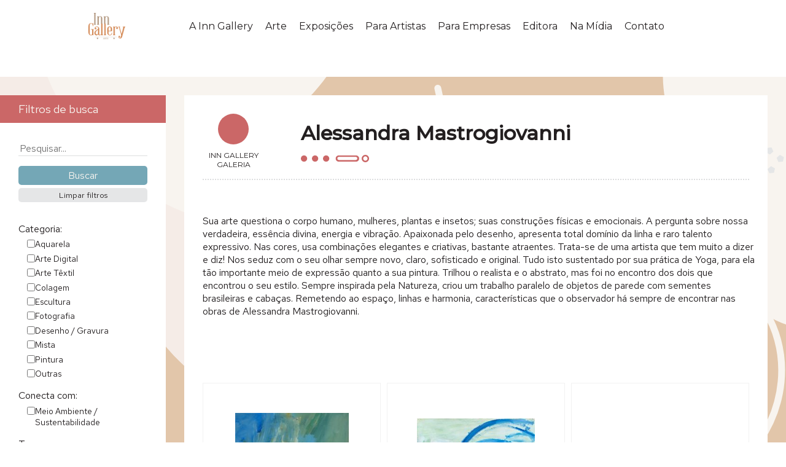

--- FILE ---
content_type: text/html; charset=UTF-8
request_url: https://inngallery.com.br/artist/alessandra-mastrogiovanni/
body_size: 69295
content:

<!DOCTYPE html>
<html lang="en">

<head>
    <!-- Google tag (gtag.js) -->
    <script async src="https://www.googletagmanager.com/gtag/js?id=G-T694KGW010"></script>
    <script>
    window.dataLayer = window.dataLayer || [];
    function gtag(){dataLayer.push(arguments);}
    gtag('js', new Date());

    gtag('config', 'G-T694KGW010');
    </script>
    <meta charset="UTF-8">
    <meta http-equiv="X-UA-Compatible" content="IE=edge">
    <meta name="viewport" content="width=device-width, initial-scale=1.0">
    <title>Alessandra Mastrogiovanni | Inn Gallery</title>
    <link rel="preconnect" href="https://fonts.googleapis.com">
    <link rel="preconnect" href="https://fonts.gstatic.com" crossorigin>
    <link href="https://fonts.googleapis.com/css2?family=Antonio:wght@500;700&family=Montserrat:ital,wght@0,300;0,400;0,500;1,300;1,400&family=Playfair+Display:wght@400;500&family=Red+Hat+Text:ital,wght@0,400;0,700;1,400&display=swap" rel="stylesheet">
    <link rel="stylesheet" href="https://fonts.googleapis.com/css2?family=Material+Symbols+Outlined:opsz,wght,FILL,GRAD@48,600,0,0" />
    <link rel="stylesheet" href="https://inngallery.com.br/wp-content/themes/inngallery/assets/css/navbar.min.css?v=1.8">
    <link rel="stylesheet" href="https://inngallery.com.br/wp-content/themes/inngallery/assets/css/normalize.min.css?v=1.8">
    <link rel="stylesheet" href="https://inngallery.com.br/wp-content/themes/inngallery/assets/css/main.min.css?v=1.8.2">
    
    <link rel="preload" fetchpriority="high" as="image" href="https://inngallery.com.br/wp-content/themes/inngallery/assets/img/inngallery-logo-nav.png" type="image/x-png">

    <link rel="stylesheet" href="https://inngallery.com.br/wp-content/themes/inngallery/assets/css/flickity.min.css" media="screen">
    <script src="https://inngallery.com.br/wp-content/themes/inngallery/assets/js/flickity.pkgd.min.js"></script>

    <link rel="icon" href="/favicon.ico" sizes="any">
    <link rel="icon" href="/icons/icon.svg" type="image/svg+xml">
    <link rel="apple-touch-icon" href="/icons/apple-touch-icon.png">

    <meta name='robots' content='max-image-preview:large' />
<link rel="alternate" type="application/rss+xml" title="Feed para Inn Gallery &raquo; Alessandra Mastrogiovanni Artista" href="https://inngallery.com.br/artist/alessandra-mastrogiovanni/feed/" />
<style id='wp-img-auto-sizes-contain-inline-css' type='text/css'>
img:is([sizes=auto i],[sizes^="auto," i]){contain-intrinsic-size:3000px 1500px}
/*# sourceURL=wp-img-auto-sizes-contain-inline-css */
</style>
<style id='wp-emoji-styles-inline-css' type='text/css'>

	img.wp-smiley, img.emoji {
		display: inline !important;
		border: none !important;
		box-shadow: none !important;
		height: 1em !important;
		width: 1em !important;
		margin: 0 0.07em !important;
		vertical-align: -0.1em !important;
		background: none !important;
		padding: 0 !important;
	}
/*# sourceURL=wp-emoji-styles-inline-css */
</style>
<style id='wp-block-library-inline-css' type='text/css'>
:root{--wp-block-synced-color:#7a00df;--wp-block-synced-color--rgb:122,0,223;--wp-bound-block-color:var(--wp-block-synced-color);--wp-editor-canvas-background:#ddd;--wp-admin-theme-color:#007cba;--wp-admin-theme-color--rgb:0,124,186;--wp-admin-theme-color-darker-10:#006ba1;--wp-admin-theme-color-darker-10--rgb:0,107,160.5;--wp-admin-theme-color-darker-20:#005a87;--wp-admin-theme-color-darker-20--rgb:0,90,135;--wp-admin-border-width-focus:2px}@media (min-resolution:192dpi){:root{--wp-admin-border-width-focus:1.5px}}.wp-element-button{cursor:pointer}:root .has-very-light-gray-background-color{background-color:#eee}:root .has-very-dark-gray-background-color{background-color:#313131}:root .has-very-light-gray-color{color:#eee}:root .has-very-dark-gray-color{color:#313131}:root .has-vivid-green-cyan-to-vivid-cyan-blue-gradient-background{background:linear-gradient(135deg,#00d084,#0693e3)}:root .has-purple-crush-gradient-background{background:linear-gradient(135deg,#34e2e4,#4721fb 50%,#ab1dfe)}:root .has-hazy-dawn-gradient-background{background:linear-gradient(135deg,#faaca8,#dad0ec)}:root .has-subdued-olive-gradient-background{background:linear-gradient(135deg,#fafae1,#67a671)}:root .has-atomic-cream-gradient-background{background:linear-gradient(135deg,#fdd79a,#004a59)}:root .has-nightshade-gradient-background{background:linear-gradient(135deg,#330968,#31cdcf)}:root .has-midnight-gradient-background{background:linear-gradient(135deg,#020381,#2874fc)}:root{--wp--preset--font-size--normal:16px;--wp--preset--font-size--huge:42px}.has-regular-font-size{font-size:1em}.has-larger-font-size{font-size:2.625em}.has-normal-font-size{font-size:var(--wp--preset--font-size--normal)}.has-huge-font-size{font-size:var(--wp--preset--font-size--huge)}.has-text-align-center{text-align:center}.has-text-align-left{text-align:left}.has-text-align-right{text-align:right}.has-fit-text{white-space:nowrap!important}#end-resizable-editor-section{display:none}.aligncenter{clear:both}.items-justified-left{justify-content:flex-start}.items-justified-center{justify-content:center}.items-justified-right{justify-content:flex-end}.items-justified-space-between{justify-content:space-between}.screen-reader-text{border:0;clip-path:inset(50%);height:1px;margin:-1px;overflow:hidden;padding:0;position:absolute;width:1px;word-wrap:normal!important}.screen-reader-text:focus{background-color:#ddd;clip-path:none;color:#444;display:block;font-size:1em;height:auto;left:5px;line-height:normal;padding:15px 23px 14px;text-decoration:none;top:5px;width:auto;z-index:100000}html :where(.has-border-color){border-style:solid}html :where([style*=border-top-color]){border-top-style:solid}html :where([style*=border-right-color]){border-right-style:solid}html :where([style*=border-bottom-color]){border-bottom-style:solid}html :where([style*=border-left-color]){border-left-style:solid}html :where([style*=border-width]){border-style:solid}html :where([style*=border-top-width]){border-top-style:solid}html :where([style*=border-right-width]){border-right-style:solid}html :where([style*=border-bottom-width]){border-bottom-style:solid}html :where([style*=border-left-width]){border-left-style:solid}html :where(img[class*=wp-image-]){height:auto;max-width:100%}:where(figure){margin:0 0 1em}html :where(.is-position-sticky){--wp-admin--admin-bar--position-offset:var(--wp-admin--admin-bar--height,0px)}@media screen and (max-width:600px){html :where(.is-position-sticky){--wp-admin--admin-bar--position-offset:0px}}

/*# sourceURL=wp-block-library-inline-css */
</style><style id='global-styles-inline-css' type='text/css'>
:root{--wp--preset--aspect-ratio--square: 1;--wp--preset--aspect-ratio--4-3: 4/3;--wp--preset--aspect-ratio--3-4: 3/4;--wp--preset--aspect-ratio--3-2: 3/2;--wp--preset--aspect-ratio--2-3: 2/3;--wp--preset--aspect-ratio--16-9: 16/9;--wp--preset--aspect-ratio--9-16: 9/16;--wp--preset--color--black: #000000;--wp--preset--color--cyan-bluish-gray: #abb8c3;--wp--preset--color--white: #ffffff;--wp--preset--color--pale-pink: #f78da7;--wp--preset--color--vivid-red: #cf2e2e;--wp--preset--color--luminous-vivid-orange: #ff6900;--wp--preset--color--luminous-vivid-amber: #fcb900;--wp--preset--color--light-green-cyan: #7bdcb5;--wp--preset--color--vivid-green-cyan: #00d084;--wp--preset--color--pale-cyan-blue: #8ed1fc;--wp--preset--color--vivid-cyan-blue: #0693e3;--wp--preset--color--vivid-purple: #9b51e0;--wp--preset--gradient--vivid-cyan-blue-to-vivid-purple: linear-gradient(135deg,rgb(6,147,227) 0%,rgb(155,81,224) 100%);--wp--preset--gradient--light-green-cyan-to-vivid-green-cyan: linear-gradient(135deg,rgb(122,220,180) 0%,rgb(0,208,130) 100%);--wp--preset--gradient--luminous-vivid-amber-to-luminous-vivid-orange: linear-gradient(135deg,rgb(252,185,0) 0%,rgb(255,105,0) 100%);--wp--preset--gradient--luminous-vivid-orange-to-vivid-red: linear-gradient(135deg,rgb(255,105,0) 0%,rgb(207,46,46) 100%);--wp--preset--gradient--very-light-gray-to-cyan-bluish-gray: linear-gradient(135deg,rgb(238,238,238) 0%,rgb(169,184,195) 100%);--wp--preset--gradient--cool-to-warm-spectrum: linear-gradient(135deg,rgb(74,234,220) 0%,rgb(151,120,209) 20%,rgb(207,42,186) 40%,rgb(238,44,130) 60%,rgb(251,105,98) 80%,rgb(254,248,76) 100%);--wp--preset--gradient--blush-light-purple: linear-gradient(135deg,rgb(255,206,236) 0%,rgb(152,150,240) 100%);--wp--preset--gradient--blush-bordeaux: linear-gradient(135deg,rgb(254,205,165) 0%,rgb(254,45,45) 50%,rgb(107,0,62) 100%);--wp--preset--gradient--luminous-dusk: linear-gradient(135deg,rgb(255,203,112) 0%,rgb(199,81,192) 50%,rgb(65,88,208) 100%);--wp--preset--gradient--pale-ocean: linear-gradient(135deg,rgb(255,245,203) 0%,rgb(182,227,212) 50%,rgb(51,167,181) 100%);--wp--preset--gradient--electric-grass: linear-gradient(135deg,rgb(202,248,128) 0%,rgb(113,206,126) 100%);--wp--preset--gradient--midnight: linear-gradient(135deg,rgb(2,3,129) 0%,rgb(40,116,252) 100%);--wp--preset--font-size--small: 13px;--wp--preset--font-size--medium: 20px;--wp--preset--font-size--large: 36px;--wp--preset--font-size--x-large: 42px;--wp--preset--spacing--20: 0.44rem;--wp--preset--spacing--30: 0.67rem;--wp--preset--spacing--40: 1rem;--wp--preset--spacing--50: 1.5rem;--wp--preset--spacing--60: 2.25rem;--wp--preset--spacing--70: 3.38rem;--wp--preset--spacing--80: 5.06rem;--wp--preset--shadow--natural: 6px 6px 9px rgba(0, 0, 0, 0.2);--wp--preset--shadow--deep: 12px 12px 50px rgba(0, 0, 0, 0.4);--wp--preset--shadow--sharp: 6px 6px 0px rgba(0, 0, 0, 0.2);--wp--preset--shadow--outlined: 6px 6px 0px -3px rgb(255, 255, 255), 6px 6px rgb(0, 0, 0);--wp--preset--shadow--crisp: 6px 6px 0px rgb(0, 0, 0);}:where(.is-layout-flex){gap: 0.5em;}:where(.is-layout-grid){gap: 0.5em;}body .is-layout-flex{display: flex;}.is-layout-flex{flex-wrap: wrap;align-items: center;}.is-layout-flex > :is(*, div){margin: 0;}body .is-layout-grid{display: grid;}.is-layout-grid > :is(*, div){margin: 0;}:where(.wp-block-columns.is-layout-flex){gap: 2em;}:where(.wp-block-columns.is-layout-grid){gap: 2em;}:where(.wp-block-post-template.is-layout-flex){gap: 1.25em;}:where(.wp-block-post-template.is-layout-grid){gap: 1.25em;}.has-black-color{color: var(--wp--preset--color--black) !important;}.has-cyan-bluish-gray-color{color: var(--wp--preset--color--cyan-bluish-gray) !important;}.has-white-color{color: var(--wp--preset--color--white) !important;}.has-pale-pink-color{color: var(--wp--preset--color--pale-pink) !important;}.has-vivid-red-color{color: var(--wp--preset--color--vivid-red) !important;}.has-luminous-vivid-orange-color{color: var(--wp--preset--color--luminous-vivid-orange) !important;}.has-luminous-vivid-amber-color{color: var(--wp--preset--color--luminous-vivid-amber) !important;}.has-light-green-cyan-color{color: var(--wp--preset--color--light-green-cyan) !important;}.has-vivid-green-cyan-color{color: var(--wp--preset--color--vivid-green-cyan) !important;}.has-pale-cyan-blue-color{color: var(--wp--preset--color--pale-cyan-blue) !important;}.has-vivid-cyan-blue-color{color: var(--wp--preset--color--vivid-cyan-blue) !important;}.has-vivid-purple-color{color: var(--wp--preset--color--vivid-purple) !important;}.has-black-background-color{background-color: var(--wp--preset--color--black) !important;}.has-cyan-bluish-gray-background-color{background-color: var(--wp--preset--color--cyan-bluish-gray) !important;}.has-white-background-color{background-color: var(--wp--preset--color--white) !important;}.has-pale-pink-background-color{background-color: var(--wp--preset--color--pale-pink) !important;}.has-vivid-red-background-color{background-color: var(--wp--preset--color--vivid-red) !important;}.has-luminous-vivid-orange-background-color{background-color: var(--wp--preset--color--luminous-vivid-orange) !important;}.has-luminous-vivid-amber-background-color{background-color: var(--wp--preset--color--luminous-vivid-amber) !important;}.has-light-green-cyan-background-color{background-color: var(--wp--preset--color--light-green-cyan) !important;}.has-vivid-green-cyan-background-color{background-color: var(--wp--preset--color--vivid-green-cyan) !important;}.has-pale-cyan-blue-background-color{background-color: var(--wp--preset--color--pale-cyan-blue) !important;}.has-vivid-cyan-blue-background-color{background-color: var(--wp--preset--color--vivid-cyan-blue) !important;}.has-vivid-purple-background-color{background-color: var(--wp--preset--color--vivid-purple) !important;}.has-black-border-color{border-color: var(--wp--preset--color--black) !important;}.has-cyan-bluish-gray-border-color{border-color: var(--wp--preset--color--cyan-bluish-gray) !important;}.has-white-border-color{border-color: var(--wp--preset--color--white) !important;}.has-pale-pink-border-color{border-color: var(--wp--preset--color--pale-pink) !important;}.has-vivid-red-border-color{border-color: var(--wp--preset--color--vivid-red) !important;}.has-luminous-vivid-orange-border-color{border-color: var(--wp--preset--color--luminous-vivid-orange) !important;}.has-luminous-vivid-amber-border-color{border-color: var(--wp--preset--color--luminous-vivid-amber) !important;}.has-light-green-cyan-border-color{border-color: var(--wp--preset--color--light-green-cyan) !important;}.has-vivid-green-cyan-border-color{border-color: var(--wp--preset--color--vivid-green-cyan) !important;}.has-pale-cyan-blue-border-color{border-color: var(--wp--preset--color--pale-cyan-blue) !important;}.has-vivid-cyan-blue-border-color{border-color: var(--wp--preset--color--vivid-cyan-blue) !important;}.has-vivid-purple-border-color{border-color: var(--wp--preset--color--vivid-purple) !important;}.has-vivid-cyan-blue-to-vivid-purple-gradient-background{background: var(--wp--preset--gradient--vivid-cyan-blue-to-vivid-purple) !important;}.has-light-green-cyan-to-vivid-green-cyan-gradient-background{background: var(--wp--preset--gradient--light-green-cyan-to-vivid-green-cyan) !important;}.has-luminous-vivid-amber-to-luminous-vivid-orange-gradient-background{background: var(--wp--preset--gradient--luminous-vivid-amber-to-luminous-vivid-orange) !important;}.has-luminous-vivid-orange-to-vivid-red-gradient-background{background: var(--wp--preset--gradient--luminous-vivid-orange-to-vivid-red) !important;}.has-very-light-gray-to-cyan-bluish-gray-gradient-background{background: var(--wp--preset--gradient--very-light-gray-to-cyan-bluish-gray) !important;}.has-cool-to-warm-spectrum-gradient-background{background: var(--wp--preset--gradient--cool-to-warm-spectrum) !important;}.has-blush-light-purple-gradient-background{background: var(--wp--preset--gradient--blush-light-purple) !important;}.has-blush-bordeaux-gradient-background{background: var(--wp--preset--gradient--blush-bordeaux) !important;}.has-luminous-dusk-gradient-background{background: var(--wp--preset--gradient--luminous-dusk) !important;}.has-pale-ocean-gradient-background{background: var(--wp--preset--gradient--pale-ocean) !important;}.has-electric-grass-gradient-background{background: var(--wp--preset--gradient--electric-grass) !important;}.has-midnight-gradient-background{background: var(--wp--preset--gradient--midnight) !important;}.has-small-font-size{font-size: var(--wp--preset--font-size--small) !important;}.has-medium-font-size{font-size: var(--wp--preset--font-size--medium) !important;}.has-large-font-size{font-size: var(--wp--preset--font-size--large) !important;}.has-x-large-font-size{font-size: var(--wp--preset--font-size--x-large) !important;}
/*# sourceURL=global-styles-inline-css */
</style>

<style id='classic-theme-styles-inline-css' type='text/css'>
/*! This file is auto-generated */
.wp-block-button__link{color:#fff;background-color:#32373c;border-radius:9999px;box-shadow:none;text-decoration:none;padding:calc(.667em + 2px) calc(1.333em + 2px);font-size:1.125em}.wp-block-file__button{background:#32373c;color:#fff;text-decoration:none}
/*# sourceURL=/wp-includes/css/classic-themes.min.css */
</style>
<link rel='stylesheet' id='woocommerce-layout-css' href='https://inngallery.com.br/wp-content/plugins/woocommerce/assets/css/woocommerce-layout.css?ver=7.8.1' type='text/css' media='all' />
<link rel='stylesheet' id='woocommerce-smallscreen-css' href='https://inngallery.com.br/wp-content/plugins/woocommerce/assets/css/woocommerce-smallscreen.css?ver=7.8.1' type='text/css' media='only screen and (max-width: 768px)' />
<link rel='stylesheet' id='woocommerce-general-css' href='https://inngallery.com.br/wp-content/plugins/woocommerce/assets/css/woocommerce.css?ver=7.8.1' type='text/css' media='all' />
<style id='woocommerce-inline-inline-css' type='text/css'>
.woocommerce form .form-row .required { visibility: visible; }
/*# sourceURL=woocommerce-inline-inline-css */
</style>
<link rel='stylesheet' id='dashicons-css' href='https://inngallery.com.br/wp-includes/css/dashicons.min.css?ver=6.9' type='text/css' media='all' />
<script type="text/javascript" src="https://inngallery.com.br/wp-includes/js/jquery/jquery.min.js?ver=3.7.1" id="jquery-core-js"></script>
<script type="text/javascript" src="https://inngallery.com.br/wp-includes/js/jquery/jquery-migrate.min.js?ver=3.4.1" id="jquery-migrate-js"></script>
<link rel="https://api.w.org/" href="https://inngallery.com.br/wp-json/" /><link rel="EditURI" type="application/rsd+xml" title="RSD" href="https://inngallery.com.br/xmlrpc.php?rsd" />
<meta name="generator" content="WordPress 6.9" />
<meta name="generator" content="WooCommerce 7.8.1" />
	<noscript><style>.woocommerce-product-gallery{ opacity: 1 !important; }</style></noscript>
	</head>

<body>
    <nav id="main-nav">
        <div class="bp-container">
            <a href="https://inngallery.com.br">
                <h1 class="nav-logo">Inn Gallery</h1>
            </a>
            <input type="checkbox" id="menu-toggle">
            <ul id="main-menu" class="menu"><li id="menu-item-8064" class="menu-item menu-item-type-custom menu-item-object-custom menu-item-has-children menu-item-8064"><a href="#">A Inn Gallery</a>
<ul class="sub-menu">
	<li id="menu-item-8130" class="menu-item menu-item-type-post_type menu-item-object-page menu-item-has-children menu-item-8130"><a href="https://inngallery.com.br/sobre-a-inn-gallery/">Sobre a Inn Gallery</a>
	<ul class="sub-menu">
		<li id="menu-item-8066" class="menu-item menu-item-type-custom menu-item-object-custom menu-item-has-children menu-item-8066"><a href="#">Sobre as Sócias</a>
		<ul class="sub-menu">
			<li id="menu-item-8094" class="menu-item menu-item-type-post_type menu-item-object-page menu-item-8094"><a href="https://inngallery.com.br/nossa-historia/carmen-pousada/">Carmen Pousada</a></li>
			<li id="menu-item-8093" class="menu-item menu-item-type-post_type menu-item-object-page menu-item-8093"><a href="https://inngallery.com.br/nossa-historia/flavia-coelho/">Flávia Coelho</a></li>
		</ul>
</li>
	</ul>
</li>
	<li id="menu-item-8084" class="menu-item menu-item-type-post_type menu-item-object-page menu-item-8084"><a href="https://inngallery.com.br/nossa-historia/">Nossa História</a></li>
	<li id="menu-item-8083" class="menu-item menu-item-type-post_type menu-item-object-page menu-item-has-children menu-item-8083"><a href="https://inngallery.com.br/nossa-atuacao/">Nossa Atuação</a>
	<ul class="sub-menu">
		<li id="menu-item-8082" class="menu-item menu-item-type-post_type menu-item-object-page menu-item-8082"><a href="https://inngallery.com.br/missao-visao-e-valores/">Missão, Visão e Valores</a></li>
	</ul>
</li>
	<li id="menu-item-8086" class="menu-item menu-item-type-post_type menu-item-object-page menu-item-8086"><a href="https://inngallery.com.br/por-que-arte/">Por que Arte?</a></li>
</ul>
</li>
<li id="menu-item-8072" class="menu-item menu-item-type-custom menu-item-object-custom menu-item-has-children menu-item-8072"><a href="#">Arte</a>
<ul class="sub-menu">
	<li id="menu-item-8111" class="menu-item menu-item-type-post_type menu-item-object-page menu-item-8111"><a href="https://inngallery.com.br/artistas/">Artistas</a></li>
	<li id="menu-item-8091" class="menu-item menu-item-type-post_type menu-item-object-page menu-item-8091"><a href="https://inngallery.com.br/obras/">Obras</a></li>
</ul>
</li>
<li id="menu-item-8134" class="menu-item menu-item-type-post_type menu-item-object-page menu-item-8134"><a href="https://inngallery.com.br/exposicoes/">Exposições</a></li>
<li id="menu-item-8076" class="menu-item menu-item-type-custom menu-item-object-custom menu-item-has-children menu-item-8076"><a href="#">Para Artistas</a>
<ul class="sub-menu">
	<li id="menu-item-8129" class="menu-item menu-item-type-post_type menu-item-object-page menu-item-8129"><a href="https://inngallery.com.br/para-artistas/">Nosso Objetivo</a></li>
	<li id="menu-item-8089" class="menu-item menu-item-type-post_type menu-item-object-page menu-item-8089"><a href="https://inngallery.com.br/para-artistas/nossos-servicos/">Nossos Serviços</a></li>
</ul>
</li>
<li id="menu-item-8085" class="menu-item menu-item-type-post_type menu-item-object-page menu-item-8085"><a href="https://inngallery.com.br/para-empresas/">Para Empresas</a></li>
<li id="menu-item-8090" class="menu-item menu-item-type-post_type menu-item-object-page menu-item-8090"><a href="https://inngallery.com.br/editora/">Editora</a></li>
<li id="menu-item-10045" class="menu-item menu-item-type-custom menu-item-object-custom menu-item-has-children menu-item-10045"><a href="#">Na Mídia</a>
<ul class="sub-menu">
	<li id="menu-item-8128" class="menu-item menu-item-type-post_type menu-item-object-page menu-item-8128"><a href="https://inngallery.com.br/na-midia/">Notícias</a></li>
	<li id="menu-item-10046" class="menu-item menu-item-type-post_type menu-item-object-page menu-item-10046"><a href="https://inngallery.com.br/videos/">Vídeos</a></li>
</ul>
</li>
<li id="menu-item-9962" class="menu-item menu-item-type-custom menu-item-object-custom menu-item-9962"><a href="/#contact">Contato</a></li>
</ul>        </div>
    </nav>
    <script>
        document.addEventListener('DOMContentLoaded', e => {

            const main = document.querySelector('main')
            const navbar = document.getElementById('main-nav')
            const menuToggle = document.getElementById('menu-toggle')

            // create observed element
            let html = '<div class="obs"></div>'
            main.insertAdjacentHTML('afterbegin', html)
            const observedElement = document.querySelector('.obs')

            const observer = new IntersectionObserver(entries => {
                entries.forEach(entry => {
                    if (!menuToggle.checked) {
                        navbar.classList.toggle('pinned', entry.intersectionRect.top <= 80)
                        // console.log(entry.intersectionRect)
                    }
                })
            }, {
                root: null,
                threshold: [0, 0.5, 1],
                rootMargin: "-120px"
            })
            observer.observe(observedElement);

            const contactNav = document.querySelector('#main-nav li a[href="/#contact"]')
            contactNav.addEventListener('click', e => {
                if (menuToggle.checked && window.location.href == window.location.origin + '/') {
                    menuToggle.checked = false
                }

            })
        })
    </script><main data-slug="alessandra-mastrogiovanni" class="gallery">
    <div class="gallery-container">
        <section class="search-filters">
            <h3 id="filter-bar">Filtros de busca</h3>
            
<form action="https://inngallery.com.br/obras" method="get" class="searchform">
    <div class="main-search">
        <input type="hidden" name="action" value="filter_products">
        <input type="text" name="search_term" id="searchform__search-field" placeholder="Pesquisar..." value="">
        <input type="submit" value="Buscar">
        <input type="button" class="btn_clear_filters" value="Limpar filtros">
    </div>

    <div class="taxonomy-filters-container" data-colcade="columns: .grid-col, items: .filter-taxonomy-box">
        <!-- columns -->
        <div class="grid-col grid-col--1"></div>
        <div class="grid-col grid-col--2"></div>
        <div class="grid-col grid-col--3"></div>
        <div class="grid-col grid-col--4"></div>
        <!-- items -->
        <div id="searchform__categories" class="filter-taxonomy-box">
            <label class="filter-title">Categoria:</label>
            <div class="filter-options">
                            <div class="checkbox-group">
                <input type="checkbox" name="tax[product_cat][]" id="aquarela"  value="aquarela">
                <label for="aquarela">Aquarela</label>
            </div>
            <div class="checkbox-group">
                <input type="checkbox" name="tax[product_cat][]" id="arte-digital"  value="arte-digital">
                <label for="arte-digital">Arte Digital</label>
            </div>
            <div class="checkbox-group">
                <input type="checkbox" name="tax[product_cat][]" id="arte-textil"  value="arte-textil">
                <label for="arte-textil">Arte Têxtil</label>
            </div>
            <div class="checkbox-group">
                <input type="checkbox" name="tax[product_cat][]" id="colagem"  value="colagem">
                <label for="colagem">Colagem</label>
            </div>
            <div class="checkbox-group">
                <input type="checkbox" name="tax[product_cat][]" id="escultura"  value="escultura">
                <label for="escultura">Escultura</label>
            </div>
            <div class="checkbox-group">
                <input type="checkbox" name="tax[product_cat][]" id="fotografia"  value="fotografia">
                <label for="fotografia">Fotografia</label>
            </div>
            <div class="checkbox-group">
                <input type="checkbox" name="tax[product_cat][]" id="desenho-gravura"  value="desenho-gravura">
                <label for="desenho-gravura">Desenho / Gravura</label>
            </div>
            <div class="checkbox-group">
                <input type="checkbox" name="tax[product_cat][]" id="mista"  value="mista">
                <label for="mista">Mista</label>
            </div>
            <div class="checkbox-group">
                <input type="checkbox" name="tax[product_cat][]" id="pintura"  value="pintura">
                <label for="pintura">Pintura</label>
            </div>
            <div class="checkbox-group">
                <input type="checkbox" name="tax[product_cat][]" id="outras"  value="outras">
                <label for="outras">Outras</label>
            </div>
            </div>
        </div>

        <div class="filter-taxonomy-box">
            <label class="filter-title">Conecta com:</label>
            <div class="filter-options">
                            <div class="checkbox-group">
                <input type="checkbox" name="tax[pa_conceito][]" id="meio-ambiente-sustentabilidade"  value="meio-ambiente-sustentabilidade">
                <label for="meio-ambiente-sustentabilidade">Meio Ambiente / Sustentabilidade</label>
            </div>
            </div>
        </div>

        <div class="filter-taxonomy-box">
            <label class="filter-title">Tema:</label>
            <div class="filter-options">
                            <div class="checkbox-group">
                <input type="checkbox" name="tax[pa_tema][]" id="abstrato"  value="abstrato">
                <label for="abstrato">Abstrato</label>
            </div>
            <div class="checkbox-group">
                <input type="checkbox" name="tax[pa_tema][]" id="animal"  value="animal">
                <label for="animal">Animal</label>
            </div>
            <div class="checkbox-group">
                <input type="checkbox" name="tax[pa_tema][]" id="cultura"  value="cultura">
                <label for="cultura">Cultura</label>
            </div>
            <div class="checkbox-group">
                <input type="checkbox" name="tax[pa_tema][]" id="figurativo-escultura"  value="figurativo-escultura">
                <label for="figurativo-escultura">Figurativo (escultura)</label>
            </div>
            <div class="checkbox-group">
                <input type="checkbox" name="tax[pa_tema][]" id="geometrico"  value="geometrico">
                <label for="geometrico">Geométrico</label>
            </div>
            <div class="checkbox-group">
                <input type="checkbox" name="tax[pa_tema][]" id="natureza"  value="natureza">
                <label for="natureza">Natureza</label>
            </div>
            <div class="checkbox-group">
                <input type="checkbox" name="tax[pa_tema][]" id="objeto"  value="objeto">
                <label for="objeto">Objeto</label>
            </div>
            <div class="checkbox-group">
                <input type="checkbox" name="tax[pa_tema][]" id="paisagem"  value="paisagem">
                <label for="paisagem">Paisagem</label>
            </div>
            <div class="checkbox-group">
                <input type="checkbox" name="tax[pa_tema][]" id="pessoas"  value="pessoas">
                <label for="pessoas">Pessoas</label>
            </div>
            <div class="checkbox-group">
                <input type="checkbox" name="tax[pa_tema][]" id="urbano-arquitetura"  value="urbano-arquitetura">
                <label for="urbano-arquitetura">Urbano / Arquitetura</label>
            </div>
            </div>
        </div>

        <div class="filter-taxonomy-box">
            <label class="filter-title">Cor:</label>
            <div class="filter-options">
                            <div class="checkbox-group">
                <input type="checkbox" name="tax[pa_cor][]" id="colorido"  value="colorido">
                <label for="colorido">Colorido</label>
            </div>
            <div class="checkbox-group">
                <input type="checkbox" name="tax[pa_cor][]" id="monocromatico"  value="monocromatico">
                <label for="monocromatico">Monocromático</label>
            </div>
            <div class="checkbox-group">
                <input type="checkbox" name="tax[pa_cor][]" id="preto-e-branco"  value="preto-e-branco">
                <label for="preto-e-branco">Preto e branco</label>
            </div>
            </div>
        </div>

        <div class="filter-taxonomy-box">
            <label class="filter-title">Formato:</label>
            <div class="filter-options">
                            <div class="checkbox-group">
                <input type="checkbox" name="tax[pa_formato][]" id="horizontal"  value="horizontal">
                <label for="horizontal">Horizontal</label>
            </div>
            <div class="checkbox-group">
                <input type="checkbox" name="tax[pa_formato][]" id="outros"  value="outros">
                <label for="outros">Outros</label>
            </div>
            <div class="checkbox-group">
                <input type="checkbox" name="tax[pa_formato][]" id="quadrado"  value="quadrado">
                <label for="quadrado">Quadrado</label>
            </div>
            <div class="checkbox-group">
                <input type="checkbox" name="tax[pa_formato][]" id="vertical"  value="vertical">
                <label for="vertical">Vertical</label>
            </div>
            </div>
        </div>

        <div id="searchform__material" class="filter-taxonomy-box">
            <label class="filter-title">Material (escultura):</label>
            <div class="filter-options">
                            <div class="checkbox-group">
                <input type="checkbox" name="tax[pa_material-escultura][]" id="acrilico"  value="acrilico">
                <label for="acrilico">Acrílico</label>
            </div>
            <div class="checkbox-group">
                <input type="checkbox" name="tax[pa_material-escultura][]" id="aco"  value="aco">
                <label for="aco">Aço</label>
            </div>
            <div class="checkbox-group">
                <input type="checkbox" name="tax[pa_material-escultura][]" id="aluminio"  value="aluminio">
                <label for="aluminio">Alumínio</label>
            </div>
            <div class="checkbox-group">
                <input type="checkbox" name="tax[pa_material-escultura][]" id="bronze"  value="bronze">
                <label for="bronze">Bronze</label>
            </div>
            <div class="checkbox-group">
                <input type="checkbox" name="tax[pa_material-escultura][]" id="ceramica"  value="ceramica">
                <label for="ceramica">Cerâmica</label>
            </div>
            <div class="checkbox-group">
                <input type="checkbox" name="tax[pa_material-escultura][]" id="cobre"  value="cobre">
                <label for="cobre">Cobre</label>
            </div>
            <div class="checkbox-group">
                <input type="checkbox" name="tax[pa_material-escultura][]" id="ferro"  value="ferro">
                <label for="ferro">Ferro</label>
            </div>
            <div class="checkbox-group">
                <input type="checkbox" name="tax[pa_material-escultura][]" id="fibra-de-vidro"  value="fibra-de-vidro">
                <label for="fibra-de-vidro">Fibra de Vidro</label>
            </div>
            <div class="checkbox-group">
                <input type="checkbox" name="tax[pa_material-escultura][]" id="gesso"  value="gesso">
                <label for="gesso">Gesso</label>
            </div>
            <div class="checkbox-group">
                <input type="checkbox" name="tax[pa_material-escultura][]" id="madeira"  value="madeira">
                <label for="madeira">Madeira</label>
            </div>
            <div class="checkbox-group">
                <input type="checkbox" name="tax[pa_material-escultura][]" id="metal"  value="metal">
                <label for="metal">Metal</label>
            </div>
            <div class="checkbox-group">
                <input type="checkbox" name="tax[pa_material-escultura][]" id="outros"  value="outros">
                <label for="outros">Outros</label>
            </div>
            <div class="checkbox-group">
                <input type="checkbox" name="tax[pa_material-escultura][]" id="pedra"  value="pedra">
                <label for="pedra">Pedra</label>
            </div>
            <div class="checkbox-group">
                <input type="checkbox" name="tax[pa_material-escultura][]" id="resina"  value="resina">
                <label for="resina">Resina</label>
            </div>
            <div class="checkbox-group">
                <input type="checkbox" name="tax[pa_material-escultura][]" id="terracota"  value="terracota">
                <label for="terracota">Terracota</label>
            </div>
            </div>
        </div>

        <div id="searchform__tecnica" class="filter-taxonomy-box">
            <label class="filter-title">Técnica (pintura):</label>
            <div class="filter-options">
                            <div class="checkbox-group">
                <input type="checkbox" name="tax[pa_tecnica][]" id="mista"  value="mista">
                <label for="mista">Mista</label>
            </div>
            <div class="checkbox-group">
                <input type="checkbox" name="tax[pa_tecnica][]" id="outras"  value="outras">
                <label for="outras">Outras</label>
            </div>
            <div class="checkbox-group">
                <input type="checkbox" name="tax[pa_tecnica][]" id="tinta-a-oleo"  value="tinta-a-oleo">
                <label for="tinta-a-oleo">Tinta a Óleo</label>
            </div>
            <div class="checkbox-group">
                <input type="checkbox" name="tax[pa_tecnica][]" id="tinta-acrilica"  value="tinta-acrilica">
                <label for="tinta-acrilica">Tinta Acrílica</label>
            </div>
            </div>
        </div>

        <div class="filter-taxonomy-box">
            <label class="filter-title">Tamanho:</label>
            <div class="filter-options">
                <div class="checkbox-group">
                    <input type="checkbox" name="meta[_size][]" id="size-sm" value="0,40" >
                    <label for="size-sm">Pequeno <span>(&lt; 40cm)</span></label>
                </div>
                <div class="checkbox-group">
                    <input type="checkbox" name="meta[_size][]" id="size-mid" value="41,100" >
                    <label for="size-mid">Médio <span>(40cm-100cm)</span></label>
                </div>
                <div class="checkbox-group">
                    <input type="checkbox" name="meta[_size][]" id="size-lg" value="101,200" >
                    <label for="size-lg">Grande <span>(100cm-200cm)</span></label>
                </div>
                <div class="checkbox-group">
                    <input type="checkbox" name="meta[_size][]" id="size-xl" value="201,10000" >
                    <label for="size-xl">Extra Grande <span>(&gt; 200cm)</span></label>
                </div>
            </div>
        </div>

        <div class="filter-taxonomy-box">
            <label class="filter-title">Valor:</label>
            <div class="filter-options">
                <div class="checkbox-group">
                    <input type="radio" name="meta[_price]" id="price__any" value="" checked>
                    <label for="price__any">Qualquer valor</label>
                </div>
                <div class="checkbox-group">
                    <input type="radio" name="meta[_price]" id="price__up-to-1000" value="1000" >
                    <label for="price__up-to-1000">Até R$1.000</label>
                </div>
                <div class="checkbox-group">
                    <input type="radio" name="meta[_price]" id="price__up-to-5000" value="5000" >
                    <label for="price__up-to-5000">Até R$5.000</label>
                </div>
                <div class="checkbox-group">
                    <input type="radio" name="meta[_price]" id="price__up-to-10000" value="10000" >
                    <label for="price__up-to-10000">Até R$10.000</label>
                </div>
                <div class="checkbox-group">
                    <input type="radio" name="meta[_price]" id="price__above-10000" value="above_10000" >
                    <label for="price__above-10000">Mais de R$10.000</label>
                </div>
            </div>
        </div>
    </div>

    <!-- <input type="submit" value="Buscar">
    <input type="button" class="btn_clear_filters" value="Limpar filtros"> -->

</form>

<script>
    (function() {
        const form = document.querySelector('.searchform')
        const search_text_input = document.getElementById('searchform__search-field')
        const category_checkboxes = document.querySelectorAll('#searchform__categories input[type=checkbox]')
        const materials_section_box = document.getElementById('searchform__material')
        const techniques_section_box = document.getElementById('searchform__tecnica')
        const filters = document.querySelectorAll('input[type=checkbox], input[type=radio]')
        const clearBtns = document.querySelectorAll('.btn_clear_filters')
        const filterBar = document.getElementById('filter-bar')

        // Unchecks any passed checkbox or radio button
        function uncheck(elm) {
            elm.checked = false
            elm.dispatchEvent(new Event('change'));
        }

        // Click event for the "Clear all filters" buttons
        // - unchecks all checkboxes/radios
        // - clears the text field
        // - un-disables any disabled filters
        clearBtns.forEach(btn => {
            btn.addEventListener('click', e => {
                e.preventDefault();
                filters.forEach(f => uncheck(f))
                search_text_input.value = ''
                materials_section_box.classList.remove('disabled')
                techniques_section_box.classList.remove('disabled')

                document.getElementById('price__any').checked = true
                document.getElementById('price__any') / dispatchEvent(new Event('change'))
            })
        })

        // Disable Materials and Techniques filters if:
        // 1. A category or group of categories is selected not containing Escultura/Pintura
        function disable_filters_if_not_relevant() {
            let checked = [...category_checkboxes].filter(el => el.checked).map(el => el.id)

            materials_section_box.classList.remove('disabled')
            techniques_section_box.classList.remove('disabled')

            if (checked.length == 0) return

            if (!checked.includes('escultura')) {
                materials_section_box.classList.add('disabled')
                materials_section_box.querySelectorAll('input').forEach(el => uncheck(el))
            }
            if (!checked.includes('pintura')) {
                techniques_section_box.classList.add('disabled')
                techniques_section_box.querySelectorAll('input').forEach(el => uncheck(el))
            }
        }
        category_checkboxes.forEach(el => {
            el.addEventListener('click', disable_filters_if_not_relevant)
        })
        // run once at load
        disable_filters_if_not_relevant()


        if (filterBar) {
            filterBar.addEventListener('click', e => {
                form.classList.toggle('expand')
                if (ignoreIntersection) {
                    window.scrollTo(0, 0)
                }
                ignoreIntersection = true
            })

            // create observed element
            let html = '<div class="filter-bar__obs"></div>'
            form.insertAdjacentHTML('afterend', html)
            const filterBar_obsEl = document.querySelector('.filter-bar__obs')

            let ignoreIntersection = true
            const filterBar_observer = new IntersectionObserver(entries => {
                entries.forEach(entry => {
                    if (form.classList.contains('expand')) {
                        if (ignoreIntersection) {
                            ignoreIntersection = false
                        } else {
                            form.classList.toggle('expand', false)
                            ignoreIntersection = true
                        }
                    }
                })
            }, {
                root: document.querySelector('search-filters'),
                // threshold: [1],
                rootMargin: "-80px"
            })
            filterBar_observer.observe(form);
        }
    })();
</script>

        </section>
        <section class="content bp-container">
            <header>
                <div class="marker">
                    <a href="https://inngallery.com.br/artes">
                        <div class="circle"></div>
                    </a>
                    <div aria-hidden="true">Inn Gallery<br>Galeria</div>
                </div>
                <div class="title">
                    <h1>Alessandra Mastrogiovanni</h1>
                </div>
            </header>
                        <article>
                <div class="artist-bio">
                    <p>Sua arte questiona o corpo humano, mulheres, plantas e insetos; suas construções físicas e emocionais. A pergunta sobre nossa verdadeira, essência divina, energia e vibração. Apaixonada pelo desenho, apresenta total domínio da linha e raro talento expressivo. Nas cores, usa combinações elegantes e criativas, bastante atraentes.  Trata-se de uma artista que tem muito a dizer e diz! Nos seduz com o seu olhar sempre novo, claro, sofisticado e original. Tudo isto sustentado por sua prática de Yoga, para ela tão importante meio de expressão quanto a sua pintura. Trilhou o realista e o abstrato, mas foi no encontro dos dois que encontrou o seu estilo. Sempre inspirada pela Natureza, criou um trabalho paralelo de objetos de parede com sementes brasileiras e cabaças. Remetendo ao espaço, linhas e harmonia, características que o observador há sempre de encontrar nas obras de Alessandra Mastrogiovanni.</p>
            </div>
            </article>
                            <div class="pagination">
        <ul class="pagination-links" role="navigation"><li><a href="https://inngallery.com.br/artist/alessandra-mastrogiovanni/" class="page-numbers current">1</a></li></ul>    </div>
    <div class="results-container no-colcade" data-colcade="columns: .grid-col, items: .product-card">
        <!-- columns -->
        <div class="grid-col grid-col--1"></div>
        <div class="grid-col grid-col--2"></div>
        <div class="grid-col grid-col--3"></div>
        <!-- items -->
        
            <article class="product-card" data-id="7002" data-sku="5594" data-title="Aqualung">
                <a href="https://inngallery.com.br/obra/aqualung/">
                                            <img src="https://inngallery.com.br/wp-content/uploads/2023/05/352282f7e3fd468a207a4772eed06b5a-222x300.jpg" alt="Aqualung">
                                    </a>
                <div class="card-details">
                    <a class="category-tag" href="https://inngallery.com.br/category/pintura">Pintura</a>
                    <h4>Aqualung</h4>
                    <a class="artist-link" href="https://inngallery.com.br/artist/alessandra-mastrogiovanni">Alessandra Mastrogiovanni</a>
                    <span class="product-price">R$7.000,00</span>
                    <span class="product-size">
                        160 x 112 cm                    </span>
                </div>
            </article>

        
            <article class="product-card" data-id="7003" data-sku="5595" data-title="O azul">
                <a href="https://inngallery.com.br/obra/o-azul/">
                                            <img src="https://inngallery.com.br/wp-content/uploads/2023/05/9cf89dde4f592b80ef418568988fb5e2-249x300.jpg" alt="O azul">
                                    </a>
                <div class="card-details">
                    <a class="category-tag" href="https://inngallery.com.br/category/pintura">Pintura</a>
                    <h4>O azul</h4>
                    <a class="artist-link" href="https://inngallery.com.br/artist/alessandra-mastrogiovanni">Alessandra Mastrogiovanni</a>
                    <span class="product-price">R$8.000,00</span>
                    <span class="product-size">
                        152 x 125 cm                    </span>
                </div>
            </article>

        
            <article class="product-card" data-id="6278" data-sku="5152" data-title="Deitado">
                <a href="https://inngallery.com.br/obra/deitado/">
                                            <img src="https://inngallery.com.br/wp-content/uploads/2023/05/0e43ea858e606ed3379dd9522d141423-300x224.jpg" alt="Deitado">
                                    </a>
                <div class="card-details">
                    <a class="category-tag" href="https://inngallery.com.br/category/pintura">Pintura</a>
                    <h4>Deitado</h4>
                    <a class="artist-link" href="https://inngallery.com.br/artist/alessandra-mastrogiovanni">Alessandra Mastrogiovanni</a>
                    <span class="product-price">R$8.000,00</span>
                    <span class="product-size">
                        108 x 144 cm                    </span>
                </div>
            </article>

        
            <article class="product-card" data-id="6279" data-sku="5153" data-title="Cabeça">
                <a href="https://inngallery.com.br/obra/cabeca/">
                                            <img src="https://inngallery.com.br/wp-content/uploads/2023/05/1849c28c630c3356bbe7365de1314eef-243x300.jpg" alt="Cabeça">
                                    </a>
                <div class="card-details">
                    <a class="category-tag" href="https://inngallery.com.br/category/pintura">Pintura</a>
                    <h4>Cabeça</h4>
                    <a class="artist-link" href="https://inngallery.com.br/artist/alessandra-mastrogiovanni">Alessandra Mastrogiovanni</a>
                    <span class="product-price">R$12.000,00</span>
                    <span class="product-size">
                        171 x 137 cm                    </span>
                </div>
            </article>

        
            <article class="product-card" data-id="6280" data-sku="5154" data-title="Barba">
                <a href="https://inngallery.com.br/obra/barba/">
                                            <img src="https://inngallery.com.br/wp-content/uploads/2023/05/b0c37a1fef8235837c83b9c9e40fc598-300x230.jpg" alt="Barba">
                                    </a>
                <div class="card-details">
                    <a class="category-tag" href="https://inngallery.com.br/category/pintura">Pintura</a>
                    <h4>Barba</h4>
                    <a class="artist-link" href="https://inngallery.com.br/artist/alessandra-mastrogiovanni">Alessandra Mastrogiovanni</a>
                    <span class="product-price">R$7.000,00</span>
                    <span class="product-size">
                        104 x 140 cm                    </span>
                </div>
            </article>

        
            <article class="product-card" data-id="6183" data-sku="5099" data-title="Sentado">
                <a href="https://inngallery.com.br/obra/sentado/">
                                            <img src="https://inngallery.com.br/wp-content/uploads/2023/05/7158d11306cd63ae916f49332bd4f0c5-223x300.jpg" alt="Sentado">
                                    </a>
                <div class="card-details">
                    <a class="category-tag" href="https://inngallery.com.br/category/pintura">Pintura</a>
                    <h4>Sentado</h4>
                    <a class="artist-link" href="https://inngallery.com.br/artist/alessandra-mastrogiovanni">Alessandra Mastrogiovanni</a>
                    <span class="product-price">R$7.000,00</span>
                    <span class="product-size">
                        147 x 110 cm                    </span>
                </div>
            </article>

        
            <article class="product-card" data-id="5461" data-sku="4659" data-title="Costas">
                <a href="https://inngallery.com.br/obra/costas/">
                                            <img src="https://inngallery.com.br/wp-content/uploads/2023/05/671a98f802ef1cf1c565778e9860895b-224x300.jpg" alt="Costas">
                                    </a>
                <div class="card-details">
                    <a class="category-tag" href="https://inngallery.com.br/category/pintura">Pintura</a>
                    <h4>Costas</h4>
                    <a class="artist-link" href="https://inngallery.com.br/artist/alessandra-mastrogiovanni">Alessandra Mastrogiovanni</a>
                    <span class="product-price">R$8.000,00</span>
                    <span class="product-size">
                        140 x 110 cm                    </span>
                </div>
            </article>

        
            <article class="product-card" data-id="5462" data-sku="4660" data-title="África">
                <a href="https://inngallery.com.br/obra/africa-2/">
                                            <img src="https://inngallery.com.br/wp-content/uploads/2023/05/379edc77d6a2efe70cdc22ecef2e8df9-227x300.jpg" alt="África">
                                    </a>
                <div class="card-details">
                    <a class="category-tag" href="https://inngallery.com.br/category/pintura">Pintura</a>
                    <h4>África</h4>
                    <a class="artist-link" href="https://inngallery.com.br/artist/alessandra-mastrogiovanni">Alessandra Mastrogiovanni</a>
                    <span class="product-price">R$7.000,00</span>
                    <span class="product-size">
                        200 x 150 cm                    </span>
                </div>
            </article>

        
            <article class="product-card" data-id="5460" data-sku="4658" data-title="Flores">
                <a href="https://inngallery.com.br/obra/flores-4/">
                                            <img src="https://inngallery.com.br/wp-content/uploads/2023/05/eb89e78c66f256db8755e1d821ed2579-300x296.jpg" alt="Flores">
                                    </a>
                <div class="card-details">
                    <a class="category-tag" href="https://inngallery.com.br/category/pintura">Pintura</a>
                    <h4>Flores</h4>
                    <a class="artist-link" href="https://inngallery.com.br/artist/alessandra-mastrogiovanni">Alessandra Mastrogiovanni</a>
                    <span class="product-price">R$10.000,00</span>
                    <span class="product-size">
                        140 x 140 cm                    </span>
                </div>
            </article>

        
            <article class="product-card" data-id="5443" data-sku="4651" data-title="Lazuli">
                <a href="https://inngallery.com.br/obra/lazuli/">
                                            <img src="https://inngallery.com.br/wp-content/uploads/2023/05/55e0b9bd572a550f8c3d782588ff6b1c-151x300.jpg" alt="Lazuli">
                                    </a>
                <div class="card-details">
                    <a class="category-tag" href="https://inngallery.com.br/category/escultura">Escultura</a>
                    <h4>Lazuli</h4>
                    <a class="artist-link" href="https://inngallery.com.br/artist/alessandra-mastrogiovanni">Alessandra Mastrogiovanni</a>
                    <span class="product-price">R$3.000,00</span>
                    <span class="product-size">
                        120 x 60 cm                    </span>
                </div>
            </article>

        
            <article class="product-card" data-id="5444" data-sku="4652" data-title="Medusa">
                <a href="https://inngallery.com.br/obra/medusa-2/">
                                            <img src="https://inngallery.com.br/wp-content/uploads/2023/05/1a16d7c6f46d898c6894ac8b57ab531d-167x300.jpg" alt="Medusa">
                                    </a>
                <div class="card-details">
                    <a class="category-tag" href="https://inngallery.com.br/category/escultura">Escultura</a>
                    <h4>Medusa</h4>
                    <a class="artist-link" href="https://inngallery.com.br/artist/alessandra-mastrogiovanni">Alessandra Mastrogiovanni</a>
                    <span class="product-price">R$2.500,00</span>
                    <span class="product-size">
                         x 90 cm                    </span>
                </div>
            </article>

        
            <article class="product-card" data-id="5445" data-sku="4653" data-title="Avelã">
                <a href="https://inngallery.com.br/obra/avela/">
                                            <img src="https://inngallery.com.br/wp-content/uploads/2023/05/f59d63c6edf7885ddfdb14f6ca7a5539-300x300.jpg" alt="Avelã">
                                    </a>
                <div class="card-details">
                    <a class="category-tag" href="https://inngallery.com.br/category/escultura">Escultura</a>
                    <h4>Avelã</h4>
                    <a class="artist-link" href="https://inngallery.com.br/artist/alessandra-mastrogiovanni">Alessandra Mastrogiovanni</a>
                    <span class="product-price">R$2.500,00</span>
                    <span class="product-size">
                        90 x 60 cm                    </span>
                </div>
            </article>

        
            <article class="product-card" data-id="5446" data-sku="4654" data-title="Longilínea">
                <a href="https://inngallery.com.br/obra/longilinea/">
                                            <img src="https://inngallery.com.br/wp-content/uploads/2023/05/3a393596a575f4c7a245d88889fab4e3-229x300.jpg" alt="Longilínea">
                                    </a>
                <div class="card-details">
                    <a class="category-tag" href="https://inngallery.com.br/category/pintura">Pintura</a>
                    <h4>Longilínea</h4>
                    <a class="artist-link" href="https://inngallery.com.br/artist/alessandra-mastrogiovanni">Alessandra Mastrogiovanni</a>
                    <span class="product-price">R$9.800,00</span>
                    <span class="product-size">
                        153 x 125 cm                    </span>
                </div>
            </article>

        
            <article class="product-card" data-id="5447" data-sku="4655" data-title="Invertida">
                <a href="https://inngallery.com.br/obra/invertida/">
                                            <img src="https://inngallery.com.br/wp-content/uploads/2023/05/ec9d8ca71dd15bfacfdc533a04ca9809-223x300.jpg" alt="Invertida">
                                    </a>
                <div class="card-details">
                    <a class="category-tag" href="https://inngallery.com.br/category/pintura">Pintura</a>
                    <h4>Invertida</h4>
                    <a class="artist-link" href="https://inngallery.com.br/artist/alessandra-mastrogiovanni">Alessandra Mastrogiovanni</a>
                    <span class="product-price">R$7.000,00</span>
                    <span class="product-size">
                        150 x 113 cm                    </span>
                </div>
            </article>

        
            <article class="product-card" data-id="5448" data-sku="4656" data-title="Índia">
                <a href="https://inngallery.com.br/obra/india-2/">
                                            <img src="https://inngallery.com.br/wp-content/uploads/2023/05/6025e4c5bbb9838d4e92c27f40190a5b-175x300.jpg" alt="Índia">
                                    </a>
                <div class="card-details">
                    <a class="category-tag" href="https://inngallery.com.br/category/pintura">Pintura</a>
                    <h4>Índia</h4>
                    <a class="artist-link" href="https://inngallery.com.br/artist/alessandra-mastrogiovanni">Alessandra Mastrogiovanni</a>
                    <span class="product-price">R$15.000,00</span>
                    <span class="product-size">
                        156 x 93 cm                    </span>
                </div>
            </article>

        
            <article class="product-card" data-id="5449" data-sku="4657" data-title="Folhas">
                <a href="https://inngallery.com.br/obra/folhas-2/">
                                            <img src="https://inngallery.com.br/wp-content/uploads/2023/05/ef02b196f67014c511219bdee166b649-293x300.jpg" alt="Folhas">
                                    </a>
                <div class="card-details">
                    <a class="category-tag" href="https://inngallery.com.br/category/pintura">Pintura</a>
                    <h4>Folhas</h4>
                    <a class="artist-link" href="https://inngallery.com.br/artist/alessandra-mastrogiovanni">Alessandra Mastrogiovanni</a>
                    <span class="product-price">R$10.500,00</span>
                    <span class="product-size">
                        140 x 140 cm                    </span>
                </div>
            </article>

        
            <article class="product-card" data-id="5441" data-sku="4649" data-title="Terra">
                <a href="https://inngallery.com.br/obra/terra/">
                                            <img src="https://inngallery.com.br/wp-content/uploads/2023/05/0f4d7bfab4ea0d35ddc0585331ff9aa0-200x300.jpg" alt="Terra">
                                    </a>
                <div class="card-details">
                    <a class="category-tag" href="https://inngallery.com.br/category/escultura">Escultura</a>
                    <h4>Terra</h4>
                    <a class="artist-link" href="https://inngallery.com.br/artist/alessandra-mastrogiovanni">Alessandra Mastrogiovanni</a>
                    <span class="product-price">R$5.600,00</span>
                    <span class="product-size">
                        300 x 90 cm                    </span>
                </div>
            </article>

        
            <article class="product-card" data-id="5442" data-sku="4650" data-title="Citrino">
                <a href="https://inngallery.com.br/obra/citrino/">
                                            <img src="https://inngallery.com.br/wp-content/uploads/2023/05/5149cf92e24757e22413ae950ad1c5d2-300x300.jpg" alt="Citrino">
                                    </a>
                <div class="card-details">
                    <a class="category-tag" href="https://inngallery.com.br/category/escultura">Escultura</a>
                    <h4>Citrino</h4>
                    <a class="artist-link" href="https://inngallery.com.br/artist/alessandra-mastrogiovanni">Alessandra Mastrogiovanni</a>
                    <span class="product-price">R$5.600,00</span>
                    <span class="product-size">
                        105 x 235 cm                    </span>
                </div>
            </article>

            </div>
    <div class="page-load-status">
        <div class="loader-ellips infinite-scroll-request">
            <span class="loader-ellips__dot"></span>
            <span class="loader-ellips__dot"></span>
            <span class="loader-ellips__dot"></span>
            <span class="loader-ellips__dot"></span>
        </div>
        <div class="infinite-scroll-last">
            <div class="loader-ellips">
                <span class=" last_page__dot"></span>
            </div>
        </div>
        <p class="infinite-scroll-error">No more pages to load</p>
    </div>
    <div class="pagination">
        <ul class="pagination-links" role="navigation"><li><a href="https://inngallery.com.br/artist/alessandra-mastrogiovanni/" class="page-numbers current">1</a></li></ul>    </div>
    <script src="https://inngallery.com.br/wp-content/themes/inngallery/assets/js/infinite-scroll.pkgd.min.js"></script>
            <script>
            (function() {
                function hideNavigation() {
                    document.querySelectorAll('.pagination').forEach(el => el.hidden = true)
                }
                try {
                    const infScroll = new InfiniteScroll('.results-container', {
                        // options
                        path: '.pagination-next',
                        append: '.product-card',
                        history: false,
                        status: '.page-load-status',
                        onInit: hideNavigation,
                        scrollThreshold: 500
                        // hideNav: '.pagination'

                    });
                } catch (error) {
                    console.log(error)
                }
                // If only 1 page, infScroll doesn't run, so neither does hideNavigation.
                // In that case, check if there's only one page and hide navigation if so.
                let pagination_containers = document.querySelectorAll('.pagination');
                if (pagination_containers[0].children[0].childElementCount < 2) {
                    pagination_containers.forEach(el => el.hidden = true)
                    let html = `<div class="loader-ellips"><span class=" last_page__dot"></span></div>`
                    pagination_containers[1].parentElement.insertAdjacentHTML('beforeend', html)
                }
            })();
        </script>
            </section>
    </div>
</main>

<footer>
    <div class="bp-container">
        <span class="link-instagram">
            <a href="https://www.instagram.com/inngallery.br/" target="_blank">@inngallery.br</a>
        </span>
        <span class="logo">Inn Gallery</span>
    </div>
</footer>
</body>
<script type="speculationrules">
{"prefetch":[{"source":"document","where":{"and":[{"href_matches":"/*"},{"not":{"href_matches":["/wp-*.php","/wp-admin/*","/wp-content/uploads/*","/wp-content/*","/wp-content/plugins/*","/wp-content/themes/inngallery/*","/*\\?(.+)"]}},{"not":{"selector_matches":"a[rel~=\"nofollow\"]"}},{"not":{"selector_matches":".no-prefetch, .no-prefetch a"}}]},"eagerness":"conservative"}]}
</script>
<script type="text/javascript" src="https://inngallery.com.br/wp-content/plugins/woocommerce/assets/js/jquery-blockui/jquery.blockUI.min.js?ver=2.7.0-wc.7.8.1" id="jquery-blockui-js"></script>
<script type="text/javascript" id="wc-add-to-cart-js-extra">
/* <![CDATA[ */
var wc_add_to_cart_params = {"ajax_url":"/wp-admin/admin-ajax.php","wc_ajax_url":"/?wc-ajax=%%endpoint%%","i18n_view_cart":"View cart","cart_url":"https://inngallery.com.br/carrinho/","is_cart":"","cart_redirect_after_add":"no"};
//# sourceURL=wc-add-to-cart-js-extra
/* ]]> */
</script>
<script type="text/javascript" src="https://inngallery.com.br/wp-content/plugins/woocommerce/assets/js/frontend/add-to-cart.min.js?ver=7.8.1" id="wc-add-to-cart-js"></script>
<script type="text/javascript" src="https://inngallery.com.br/wp-content/plugins/woocommerce/assets/js/js-cookie/js.cookie.min.js?ver=2.1.4-wc.7.8.1" id="js-cookie-js"></script>
<script type="text/javascript" id="woocommerce-js-extra">
/* <![CDATA[ */
var woocommerce_params = {"ajax_url":"/wp-admin/admin-ajax.php","wc_ajax_url":"/?wc-ajax=%%endpoint%%"};
//# sourceURL=woocommerce-js-extra
/* ]]> */
</script>
<script type="text/javascript" src="https://inngallery.com.br/wp-content/plugins/woocommerce/assets/js/frontend/woocommerce.min.js?ver=7.8.1" id="woocommerce-js"></script>
<script id="wp-emoji-settings" type="application/json">
{"baseUrl":"https://s.w.org/images/core/emoji/17.0.2/72x72/","ext":".png","svgUrl":"https://s.w.org/images/core/emoji/17.0.2/svg/","svgExt":".svg","source":{"concatemoji":"https://inngallery.com.br/wp-includes/js/wp-emoji-release.min.js?ver=6.9"}}
</script>
<script type="module">
/* <![CDATA[ */
/*! This file is auto-generated */
const a=JSON.parse(document.getElementById("wp-emoji-settings").textContent),o=(window._wpemojiSettings=a,"wpEmojiSettingsSupports"),s=["flag","emoji"];function i(e){try{var t={supportTests:e,timestamp:(new Date).valueOf()};sessionStorage.setItem(o,JSON.stringify(t))}catch(e){}}function c(e,t,n){e.clearRect(0,0,e.canvas.width,e.canvas.height),e.fillText(t,0,0);t=new Uint32Array(e.getImageData(0,0,e.canvas.width,e.canvas.height).data);e.clearRect(0,0,e.canvas.width,e.canvas.height),e.fillText(n,0,0);const a=new Uint32Array(e.getImageData(0,0,e.canvas.width,e.canvas.height).data);return t.every((e,t)=>e===a[t])}function p(e,t){e.clearRect(0,0,e.canvas.width,e.canvas.height),e.fillText(t,0,0);var n=e.getImageData(16,16,1,1);for(let e=0;e<n.data.length;e++)if(0!==n.data[e])return!1;return!0}function u(e,t,n,a){switch(t){case"flag":return n(e,"\ud83c\udff3\ufe0f\u200d\u26a7\ufe0f","\ud83c\udff3\ufe0f\u200b\u26a7\ufe0f")?!1:!n(e,"\ud83c\udde8\ud83c\uddf6","\ud83c\udde8\u200b\ud83c\uddf6")&&!n(e,"\ud83c\udff4\udb40\udc67\udb40\udc62\udb40\udc65\udb40\udc6e\udb40\udc67\udb40\udc7f","\ud83c\udff4\u200b\udb40\udc67\u200b\udb40\udc62\u200b\udb40\udc65\u200b\udb40\udc6e\u200b\udb40\udc67\u200b\udb40\udc7f");case"emoji":return!a(e,"\ud83e\u1fac8")}return!1}function f(e,t,n,a){let r;const o=(r="undefined"!=typeof WorkerGlobalScope&&self instanceof WorkerGlobalScope?new OffscreenCanvas(300,150):document.createElement("canvas")).getContext("2d",{willReadFrequently:!0}),s=(o.textBaseline="top",o.font="600 32px Arial",{});return e.forEach(e=>{s[e]=t(o,e,n,a)}),s}function r(e){var t=document.createElement("script");t.src=e,t.defer=!0,document.head.appendChild(t)}a.supports={everything:!0,everythingExceptFlag:!0},new Promise(t=>{let n=function(){try{var e=JSON.parse(sessionStorage.getItem(o));if("object"==typeof e&&"number"==typeof e.timestamp&&(new Date).valueOf()<e.timestamp+604800&&"object"==typeof e.supportTests)return e.supportTests}catch(e){}return null}();if(!n){if("undefined"!=typeof Worker&&"undefined"!=typeof OffscreenCanvas&&"undefined"!=typeof URL&&URL.createObjectURL&&"undefined"!=typeof Blob)try{var e="postMessage("+f.toString()+"("+[JSON.stringify(s),u.toString(),c.toString(),p.toString()].join(",")+"));",a=new Blob([e],{type:"text/javascript"});const r=new Worker(URL.createObjectURL(a),{name:"wpTestEmojiSupports"});return void(r.onmessage=e=>{i(n=e.data),r.terminate(),t(n)})}catch(e){}i(n=f(s,u,c,p))}t(n)}).then(e=>{for(const n in e)a.supports[n]=e[n],a.supports.everything=a.supports.everything&&a.supports[n],"flag"!==n&&(a.supports.everythingExceptFlag=a.supports.everythingExceptFlag&&a.supports[n]);var t;a.supports.everythingExceptFlag=a.supports.everythingExceptFlag&&!a.supports.flag,a.supports.everything||((t=a.source||{}).concatemoji?r(t.concatemoji):t.wpemoji&&t.twemoji&&(r(t.twemoji),r(t.wpemoji)))});
//# sourceURL=https://inngallery.com.br/wp-includes/js/wp-emoji-loader.min.js
/* ]]> */
</script>
</html>

--- FILE ---
content_type: image/svg+xml
request_url: https://inngallery.com.br/wp-content/themes/inngallery/assets/img/theme-deco-horizontal.svg
body_size: 2086
content:
<?xml version="1.0" encoding="UTF-8"?>
<svg width="370px" height="40px" viewBox="0 0 370 40" version="1.1" xmlns="http://www.w3.org/2000/svg" xmlns:xlink="http://www.w3.org/1999/xlink">
    <title>theme-deco-horizontal</title>
    <g id="deco" stroke="none" stroke-width="1" fill="none" fill-rule="evenodd">
        <g id="theme-deco-horizontal" style="mix-blend-mode: exclusion;" transform="translate(185.000000, 20.000000) rotate(-90.000000) translate(-185.000000, -20.000000) translate(165.000000, -165.000000)" fill="#000000">
            <path d="M37,137.000665 C37,127.61151 29.3889331,120 20.000665,120 C10.6110669,120 3,127.61151 3,137.000665 C3,146.388933 10.6110669,154 20.000665,154 C29.3889331,154 37,146.388933 37,137.000665 Z" id="Fill-326"></path>
            <path d="M37,77 C37,67.6112125 29.3889331,60 20.000665,60 C10.6110669,60 3,67.6112125 3,77 C3,86.3892308 10.6110669,94 20.000665,94 C29.3889331,94 37,86.3892308 37,77 Z" id="Fill-328"></path>
            <path d="M37,16.999335 C37,7.61018032 29.3889331,0 20.000665,0 C10.6115102,0 3,7.61018032 3,16.999335 C3,26.3889331 10.6115102,34 20.000665,34 C29.3889331,34 37,26.3889331 37,16.999335 Z" id="Fill-330"></path>
            <path d="M21.0935673,189 C29.8784475,189 37,196.65789 37,206.104377 L37,298.895623 C37,308.34211 29.8784475,316 21.0935673,316 L18.9064327,316 C10.1215525,316 3,308.34211 3,298.895623 L3,206.104377 C3,196.65789 10.1215525,189 18.9064327,189 L21.0935673,189 Z M21.2727273,198 L19.7272727,198 C15.4596178,198 12,201.807342 12,206.503937 L12,297.496063 C12,302.192658 15.4596178,306 19.7272727,306 L21.2727273,306 C25.5403822,306 29,302.192658 29,297.496063 L29,206.503937 C29,201.807342 25.5403822,198 21.2727273,198 Z" id="Shape"></path>
            <path d="M20,330 C31.045695,330 40,338.954305 40,350 C40,361.045695 31.045695,370 20,370 C8.954305,370 0,361.045695 0,350 C0,338.954305 8.954305,330 20,330 Z M20,338.253968 C13.5128458,338.253968 8.25396825,343.512846 8.25396825,350 C8.25396825,356.487154 13.5128458,361.746032 20,361.746032 C26.4871542,361.746032 31.7460317,356.487154 31.7460317,350 C31.7460317,343.512846 26.4871542,338.253968 20,338.253968 Z" id="Shape"></path>
        </g>
    </g>
</svg>